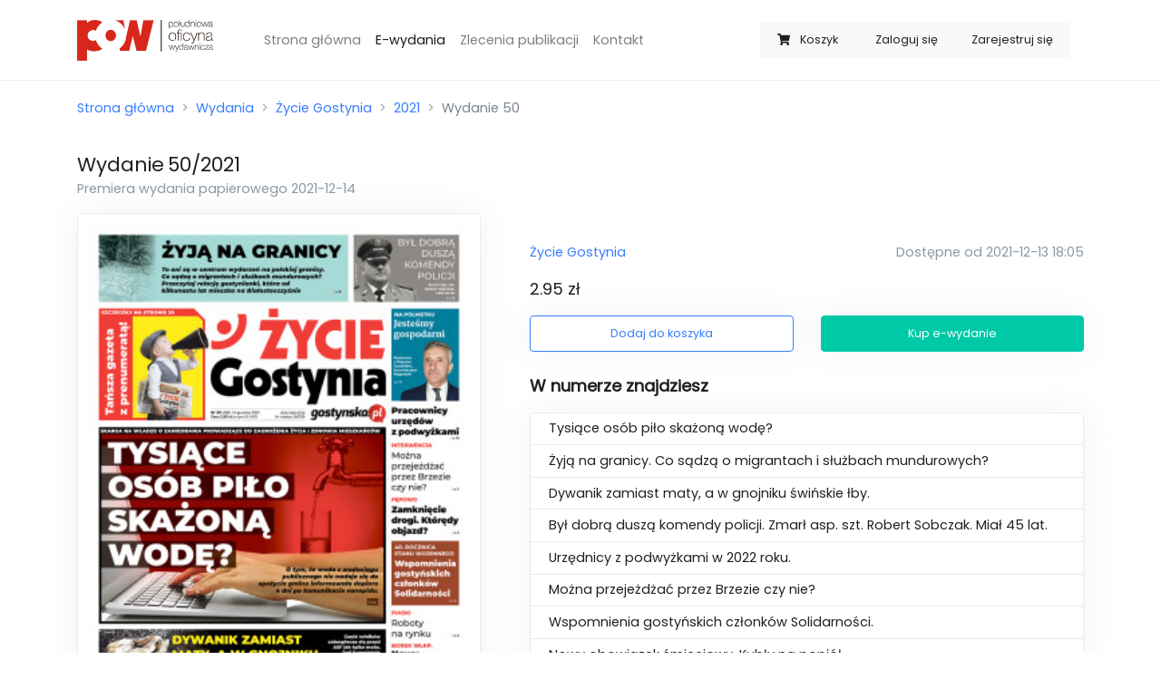

--- FILE ---
content_type: text/html; charset=UTF-8
request_url: https://sklep.rawicz24.pl/wydania/zycie-gostynia/2021/50/
body_size: 4683
content:
<!doctype html>
<html lang="pl">
<head>
    <meta charset="utf-8">
    <meta name="viewport" content="width=device-width, initial-scale=1, minimum-scale=1, maximum-scale=1">

    <meta name="csrf-token" content="rYJ7DFk5lef6RYhWIOVrzPuwhhRLLqdBJa5Ady5W">

    <meta property="og:title" content="Wydanie 50/2021 Życie Gostynia">
    <meta property="og:site_name" content="Życie Rawicza">
    <meta property="og:url" content="https://sklep.rawicz24.pl/wydania/zycie-gostynia/2021/50">
    <meta property="og:description" content="Tysiące osób piło skażoną wodę?
Żyją na granicy.  Co sądzą o migrantach i służbach mundurowych?
Dywanik zamiast maty, a w gnojniku świńskie łby.
Był dobrą duszą komendy policji. Zmarł asp. szt. Robert Sobczak. Miał 45 lat.
Urzędnicy z podwyżkami w 2022 roku.
Można przejeżdżać przez Brzezie czy nie?
Wspomnienia gostyńskich członków Solidarności.
Nowy obowiązek śmieciowy. Kubły na popiół.">
    <meta name="description" content="Tysiące osób piło skażoną wodę?
Żyją na granicy.  Co sądzą o migrantach i służbach mundurowych?
Dywanik zamiast maty, a w gnojniku świńskie łby.
Był dobrą duszą komendy policji. Zmarł asp. szt. Robert Sobczak. Miał 45 lat.
Urzędnicy z podwyżkami w 2022 roku.
Można przejeżdżać przez Brzezie czy nie?
Wspomnienia gostyńskich członków Solidarności.
Nowy obowiązek śmieciowy. Kubły na popiół.">
    <meta name="keywords" content=”życie rawicza,gazeta,e-wydanie,sklep z e-wydaniami,zakup gazety,elektroniczne wydanie,gazeta online” />
    <link rel="canonical" href="https://sklep.jarocinska.pl/wydania/zycie-gostynia/2021/50" />
        <meta property="og:image" content="https://sklep.rawicz24.pl/storage/uploads/thumbnails/1abb13fcc45db1256bebe5275254b1de.jpg">
    <meta property="og:type" content="product">
    <script type="application/ld+json">{"@context":"https:\/\/schema.org","@type":"Product","productID":"50\/2021\/zycie-gostynia","image":"https:\/\/sklep.rawicz24.pl\/storage\/uploads\/thumbnails\/1abb13fcc45db1256bebe5275254b1de.jpg","category":"Życie Gostynia","description":"Tysiące osób piło skażoną wodę?\r\nŻyją na granicy.  Co sądzą o migrantach i służbach mundurowych?\r\nDywanik zamiast maty, a w gnojniku świńskie łby.\r\nBył dobrą duszą komendy policji. Zmarł asp. szt. Robert Sobczak. Miał 45 lat.\r\nUrzędnicy z podwyżkami w 2022 roku.\r\nMożna przejeżdżać przez Brzezie czy nie?\r\nWspomnienia gostyńskich członków Solidarności.\r\nNowy obowiązek śmieciowy. Kubły na popiół.","name":"Wydanie 50\/2021","url":"https:\/\/sklep.rawicz24.pl\/wydania\/zycie-gostynia\/2021\/50","brand":{"@type":"Brand","name":"Życie Gostynia","logo":"https:\/\/sklep.rawicz24.pl\/uploads\/logos\/a5180e0b990498f09f9cbf3943547a52.jpg"},"releaseDate":"2021-12-14T00:00:00+01:00","offers":{"@type":"Offer","url":"https:\/\/sklep.rawicz24.pl\/wydania\/zycie-gostynia\/2021\/50","availability":"https:\/\/schema.org\/InStock","price":2.95,"priceValidUntil":"2026-12-31T00:00:00+01:00","priceCurrency":"PLN","name":"Wydanie 50\/2021","seller":{"@type":"Organization","name":"Południowa Oficyna Wydawnicza","logo":"https:\/\/sklep.rawicz24.pl\/img\/pow-logo.png"}}}</script>

    <title>Wydanie 50/2021 - Sklep - Życie Rawicza</title>

    <link rel="apple-touch-icon-precomposed"
          sizes="57x57" href="https://sklep.rawicz24.pl/icon/favicon-apple-touch-114.png">
    <link rel="apple-touch-icon-precomposed"
          sizes="114x114" href="https://sklep.rawicz24.pl/icon/favicon-apple-touch-114.png">
    <link rel="apple-touch-icon-precomposed"
          sizes="72x72" href="https://sklep.rawicz24.pl/icon/favicon-apple-touch-144.png">
    <link rel="apple-touch-icon-precomposed"
          sizes="144x144" href="https://sklep.rawicz24.pl/icon/favicon-apple-touch-144.png">
    <link rel="icon" type="image/vnd.microsoft.icon"
          sizes="32x32 48x48" href="https://sklep.rawicz24.pl/icon/favicon.ico">
    <link rel="icon" sizes="128x128" href="https://sklep.rawicz24.pl/icon/favicon.icns">
    <link rel="icon" href="https://sklep.rawicz24.pl/icon/favicon.png" type="image/x-icon">

    <script src="https://sklep.rawicz24.pl/js/app.js?ver=1.1.4" defer></script>

    <link rel="dns-prefetch" href="//fonts.gstatic.com">

    <link href="https://sklep.rawicz24.pl/css/app.css?ver=1.0.6" rel="stylesheet">

            <script async src="https://www.googletagmanager.com/gtag/js?id=UA-40054086-13"></script>
        <script>
            window.dataLayer = window.dataLayer || [];
            function gtag(){dataLayer.push(arguments);}
            gtag('js', new Date());

            gtag('config', 'UA-40054086-13');
        </script>
    </head>
<body>
<div id="app">
    <nav class="navbar navbar-expand-lg navbar-light bg-white border-bottom">
    <div class="container">
        <a class="navbar-brand" href="https://sklep.rawicz24.pl">
            <img src="https://sklep.rawicz24.pl/img/logo.png" width="150px" alt="Logo sklepu"/>
        </a>
        <cart-navbar cart-url="https://sklep.rawicz24.pl/koszyk" class=" d-lg-none ml-auto mr-3" button-class="btn btn-link text-secondary border bg-white btn-sm" badge-class="badge badge-light badge-pill d-none d-sm-inline">
            <span class="ml-2 mr-1 d-none d-sm-inline">Koszyk</span>
        </cart-navbar>
        <button class="navbar-toggler" type="button" data-toggle="collapse" data-target="#navbarSupportedContent" aria-controls="navbarSupportedContent" aria-expanded="false" aria-label="Toggle navigation">
            <span class="navbar-toggler-icon"></span>
        </button>

        <div class="collapse navbar-collapse" id="navbarSupportedContent">
            <ul class="navbar-nav mx-3 mt-4 mt-lg-0 ml-lg-5 mr-auto">
                <li class="nav-item ">
                    <a class="nav-link" href="https://sklep.rawicz24.pl">Strona główna</a>
                </li>
                <li class="nav-item active">
                    <a class="nav-link" href="https://sklep.rawicz24.pl/wydania">E-wydania</a>
                </li>
                <li class="nav-item ">
                    <a class="nav-link" href="https://sklep.rawicz24.pl/zlecenia">Zlecenia publikacji</a>
                </li>
                <li class="nav-item ">
                    <a class="nav-link" href="https://sklep.rawicz24.pl/kontakt">Kontakt</a>
                </li>
                <li class="nav-item ">
                                    </li>
            </ul>
            <div class="btn-group col-12 col-lg-auto my-3" role="group">
                <cart-navbar cart-url="https://sklep.rawicz24.pl/koszyk" class="d-none d-lg-block">
                    <span class="ml-2 mr-1 d-md-none d-xl-inline">Koszyk</span>
                </cart-navbar>
                                    <a class="btn btn-sm btn-light" href="https://sklep.rawicz24.pl/logowanie">Zaloguj się</a>
                                            <a class="btn btn-sm btn-light" href="https://sklep.rawicz24.pl/rejestracja">Zarejestruj się</a>
                                                </div>
        </div>
    </div>
</nav>

    <div class="container py-2">
        <nav aria-label="breadcrumb">
            <ol class="breadcrumb px-0">
                <li class="breadcrumb-item"><a href="https://sklep.rawicz24.pl">Strona główna</a></li>
                    <li class="breadcrumb-item"><a href="https://sklep.rawicz24.pl/wydania">Wydania</a></li>
    <li class="breadcrumb-item"><a href="https://sklep.rawicz24.pl/wydania/zycie-gostynia">Życie Gostynia</a></li>
    <li class="breadcrumb-item"><a href="https://sklep.rawicz24.pl/wydania/zycie-gostynia/2021">2021</a></li>
    <li class="breadcrumb-item active" aria-current="page">Wydanie 50</li>
            </ol>
        </nav>
    </div>
    <div class="container py-2">
            <h1 class="h4 d-inline">Wydanie</h1>
    <h2 class="h4 d-inline">50/2021</h2>
    <span class="d-block h6 text-muted">Premiera wydania papierowego 2021-12-14</span>
    <div class="row mt-3">
        <div class="col-md-5 align-items-center d-none d-lg-flex">
            <img src="https://sklep.rawicz24.pl/storage/uploads/thumbnails/1abb13fcc45db1256bebe5275254b1de.jpg" class="border d-flex rounded img-fluid shadow-sm" width="100%" alt="Miniatura wydania 50/2021">
        </div>
        <div class="col-12 col-lg-7 mb-0 d-flex align-items-center">
            <div class="w-100 ml-0 ml-lg-4">
                <div class="row">
                    <div class="col-md-5 mb-4 mb-md-0 align-items-center d-flex d-lg-none">
                        <img src="https://sklep.rawicz24.pl/storage/uploads/thumbnails/1abb13fcc45db1256bebe5275254b1de.jpg" class="border rounded img-fluid shadow-sm m-0" width="100%" alt="Miniatura wydania 50/2021">
                    </div>
                    <div class="col-md-7 col-lg-12 d-flex ">
                        <div class="align-self-center w-100">
                            <div class="mb-3">
                                <a href="https://sklep.rawicz24.pl/wydania/zycie-gostynia">
                                    Życie Gostynia
                                </a>
                                <span class="text-muted d-block float-md-right">Dostępne od 2021-12-13 18:05</span>
                            </div>
                            <p class="lead"><span>2.95 zł</span></p>
                            <div class="row">
                                <div class="col-sm-6">
                                    <add-to-cart-button button-classes="shadow-sm" :release='{"id":"490e47a1-adfb-4c47-844b-a6553272c9d1","formatted_number":"50\/2021","general_number":1161,"release_date":"14-12-2021","category":"\u017bycie Gostynia","price":2.95,"thumbnail":"https:\/\/sklep.rawicz24.pl\/storage\/uploads\/thumbnails\/1abb13fcc45db1256bebe5275254b1de.jpg","url":"https:\/\/sklep.rawicz24.pl\/wydania\/zycie-gostynia\/2021\/50"}' cart-url="https://sklep.rawicz24.pl/koszyk"></add-to-cart-button>
                                </div>
                                <div class="col-sm-6">
                                    <buy-button button-classes="shadow-sm mt-2 mt-sm-0" :release='{"id":"490e47a1-adfb-4c47-844b-a6553272c9d1","formatted_number":"50\/2021","general_number":1161,"release_date":"14-12-2021","category":"\u017bycie Gostynia","price":2.95,"thumbnail":"https:\/\/sklep.rawicz24.pl\/storage\/uploads\/thumbnails\/1abb13fcc45db1256bebe5275254b1de.jpg","url":"https:\/\/sklep.rawicz24.pl\/wydania\/zycie-gostynia\/2021\/50"}' cart-url="https://sklep.rawicz24.pl/koszyk"></buy-button>
                                </div>
                            </div>
                        </div>
                    </div>
                </div>
                                    <div class="mt-4 row">
                        <div class="col">
                            <p class="lead font-weight-bold">W numerze znajdziesz</p>
                                                        <ul class="list-group shadow-sm bg-white ">
                                                                    <li class="list-group-item">Tysiące osób piło skażoną wodę?</li>
                                                                    <li class="list-group-item">Żyją na granicy.  Co sądzą o migrantach i służbach mundurowych?</li>
                                                                    <li class="list-group-item">Dywanik zamiast maty, a w gnojniku świńskie łby.</li>
                                                                    <li class="list-group-item">Był dobrą duszą komendy policji. Zmarł asp. szt. Robert Sobczak. Miał 45 lat.</li>
                                                                    <li class="list-group-item">Urzędnicy z podwyżkami w 2022 roku.</li>
                                                                    <li class="list-group-item">Można przejeżdżać przez Brzezie czy nie?</li>
                                                                    <li class="list-group-item">Wspomnienia gostyńskich członków Solidarności.</li>
                                                                    <li class="list-group-item">Nowy obowiązek śmieciowy. Kubły na popiół.</li>
                                                            </ul>
                        </div>
                    </div>
                            </div>
        </div>
    </div>
        <div class="mt-4 mt-lg-6">
        <h2 class="lead font-weight-bold mb-3">Sprawdź poprzednie wydania</h2>
        <div class="row">
            <div class="col">
                <release-slider category-url="https://sklep.rawicz24.pl/wydania/zycie-gostynia" :items='[{"id":"8b573130-2b9f-40ab-b771-3dbdb5296204","formatted_number":"49\/2021","general_number":1160,"release_date":"07-12-2021","category":"\u017bycie Gostynia","price":2.95,"thumbnail":"https:\/\/sklep.rawicz24.pl\/storage\/uploads\/thumbnails\/9c5ea547bd5c869eed5c783dedb0e77a.jpg","url":"https:\/\/sklep.rawicz24.pl\/wydania\/zycie-gostynia\/2021\/49"},{"id":"f6604641-3c27-4398-a1d3-2f12419fe0a4","formatted_number":"48\/2021","general_number":1159,"release_date":"30-11-2021","category":"\u017bycie Gostynia","price":2.95,"thumbnail":"https:\/\/sklep.rawicz24.pl\/storage\/uploads\/thumbnails\/c91a13b01c56a3e998ec8151192cf3e9.jpg","url":"https:\/\/sklep.rawicz24.pl\/wydania\/zycie-gostynia\/2021\/48"},{"id":"469a732f-ce43-47b7-af7a-55811d6ff6b2","formatted_number":"47\/2021","general_number":1158,"release_date":"23-11-2021","category":"\u017bycie Gostynia","price":2.95,"thumbnail":"https:\/\/sklep.rawicz24.pl\/storage\/uploads\/thumbnails\/94634c528ebfda62293a9477d6203586.jpg","url":"https:\/\/sklep.rawicz24.pl\/wydania\/zycie-gostynia\/2021\/47"},{"id":"0300a194-8275-4fe0-9365-b111d94efb78","formatted_number":"46\/2021","general_number":1157,"release_date":"16-11-2021","category":"\u017bycie Gostynia","price":2.95,"thumbnail":"https:\/\/sklep.rawicz24.pl\/storage\/uploads\/thumbnails\/7b3ee43532fcc9a7ffa34d2aa5f90ce2.jpg","url":"https:\/\/sklep.rawicz24.pl\/wydania\/zycie-gostynia\/2021\/46"},{"id":"8db1f891-4382-40df-aace-15a2700e0e7e","formatted_number":"45\/2021","general_number":1156,"release_date":"09-11-2021","category":"\u017bycie Gostynia","price":2.95,"thumbnail":"https:\/\/sklep.rawicz24.pl\/storage\/uploads\/thumbnails\/8d0d3120a7cd962760ed216b53587f87.jpg","url":"https:\/\/sklep.rawicz24.pl\/wydania\/zycie-gostynia\/2021\/45"},{"id":"632fbea9-baf8-4021-b6b3-af6479272025","formatted_number":"44\/2021","general_number":1155,"release_date":"02-11-2021","category":"\u017bycie Gostynia","price":2.95,"thumbnail":"https:\/\/sklep.rawicz24.pl\/storage\/uploads\/thumbnails\/a09582a1d4bc904a3b739c2d55d7ad18.jpg","url":"https:\/\/sklep.rawicz24.pl\/wydania\/zycie-gostynia\/2021\/44"},{"id":"ae156ed2-6fbb-4dfa-92d8-8b6939e7ebe5","formatted_number":"43\/2021","general_number":1154,"release_date":"26-10-2021","category":"\u017bycie Gostynia","price":2.95,"thumbnail":"https:\/\/sklep.rawicz24.pl\/storage\/uploads\/thumbnails\/06fd7f3bc25156cc52964e6a9201b948.jpg","url":"https:\/\/sklep.rawicz24.pl\/wydania\/zycie-gostynia\/2021\/43"},{"id":"a610ea09-39cc-478a-bdd8-2c4194d5bb03","formatted_number":"42\/2021","general_number":1153,"release_date":"19-10-2021","category":"\u017bycie Gostynia","price":2.95,"thumbnail":"https:\/\/sklep.rawicz24.pl\/storage\/uploads\/thumbnails\/331ffc0ad785ae5a0e6ef2d001f7a1e1.jpg","url":"https:\/\/sklep.rawicz24.pl\/wydania\/zycie-gostynia\/2021\/42"},{"id":"ec720ab2-b4e8-466e-b5e7-4a48394f5dc6","formatted_number":"41\/2021","general_number":1152,"release_date":"12-10-2021","category":"\u017bycie Gostynia","price":2.95,"thumbnail":"https:\/\/sklep.rawicz24.pl\/storage\/uploads\/thumbnails\/90df38ec5db61e53301a5ec6c5234bd4.jpg","url":"https:\/\/sklep.rawicz24.pl\/wydania\/zycie-gostynia\/2021\/41"},{"id":"afccbd6a-84b3-4317-84ed-dbda7d747d55","formatted_number":"40\/2021","general_number":1151,"release_date":"05-10-2021","category":"\u017bycie Gostynia","price":2.95,"thumbnail":"https:\/\/sklep.rawicz24.pl\/storage\/uploads\/thumbnails\/d0682f6e76678149bbba3692d4147962.jpg","url":"https:\/\/sklep.rawicz24.pl\/wydania\/zycie-gostynia\/2021\/40"}]'></release-slider>
            </div>
        </div>
    </div>
        </div>

    <div class="container">
    <footer class="pt-4 my-md-5 pt-md-5 border-top">
        <div class="row">
            <div class="col-12 col-md">
                <img class="mb-2" src="https://sklep.rawicz24.pl/img/logo_gray.png" alt="Szare logo Południowej Oficyny Wydawniczej" width="100">
                <small class="d-block mb-3 text-muted">&copy; 2020</small>
            </div>
            <div class="col-6 col-md">
                <h5>Odnośniki</h5>
                <ul class="list-unstyled text-small">
                    <li><a class="text-muted" href="https://sklep.rawicz24.pl">Strona główna</a></li>
                    <li><a class="text-muted" href="https://sklep.rawicz24.pl/wydania">Wydania</a></li>

                    <li><a class="text-muted" href="https://sklep.rawicz24.pl/polityka-prywatnosci">Polityka prywatności</a></li>
                    <li><a class="text-muted" href="https://sklep.rawicz24.pl/regulamin">Regulamin</a></li>
                    <li><a class="text-muted" href="https://sklep.rawicz24.pl/kontakt">Kontakt</a></li>
                </ul>
            </div>
            <div class="col-6 col-md">
                <h5>Wydania</h5>
                <ul class="list-unstyled text-small">
            <li><a class="text-muted" href="https://sklep.rawicz24.pl/wydania/zdjecie">Zdjęcie</a></li>
            <li><a class="text-muted" href="https://sklep.rawicz24.pl/wydania/gazeta-jarocinska">Gazeta Jarocińska</a></li>
            <li><a class="text-muted" href="https://sklep.rawicz24.pl/wydania/gazeta-krotoszynska">Gazeta Krotoszyńska</a></li>
            <li><a class="text-muted" href="https://sklep.rawicz24.pl/wydania/zycie-gostynia">Życie Gostynia</a></li>
            <li><a class="text-muted" href="https://sklep.rawicz24.pl/wydania/zycie-pleszewa">Życie Pleszewa</a></li>
            <li><a class="text-muted" href="https://sklep.rawicz24.pl/wydania/zycie-rawicza">Życie Rawicza</a></li>
    </ul>
            </div>
            <div class="col-6 col-md">
                <h5>Konto</h5>
                <ul class="list-unstyled text-small">
                                            <li><a class="text-muted" href="https://sklep.rawicz24.pl/logowanie">Logowanie</a></li>
                        <li><a class="text-muted" href="https://sklep.rawicz24.pl/rejestracja">Rejestracja</a></li>
                                    </ul>
            </div>
        </div>
    </footer>
</div>
</div>
</body>
</html>
